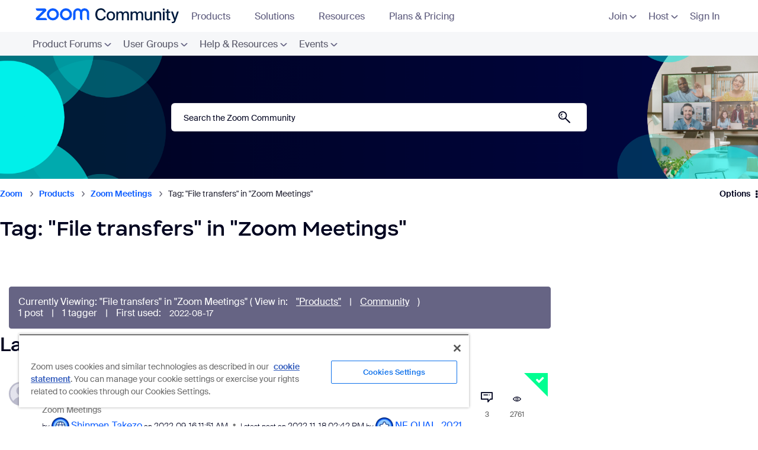

--- FILE ---
content_type: image/svg+xml
request_url: https://community.zoom.com/html/@EB3FA0B6610EA19C64FD7C921E963AD8/assets/instagram-icon.svg
body_size: 359
content:
<svg width="24" height="24" viewBox="0 0 24 24" fill="none" xmlns="http://www.w3.org/2000/svg">
<circle cx="12" cy="12" r="12" fill="white" fill-opacity="0.1"/>
<path d="M8.88889 5C6.74456 5 5 6.74456 5 8.88889V15.1111C5 17.2554 6.74456 19 8.88889 19H15.1111C17.2554 19 19 17.2554 19 15.1111V8.88889C19 6.74456 17.2554 5 15.1111 5H8.88889ZM8.88889 6.55556H15.1111C16.3976 6.55556 17.4444 7.60244 17.4444 8.88889V15.1111C17.4444 16.3976 16.3976 17.4444 15.1111 17.4444H8.88889C7.60244 17.4444 6.55556 16.3976 6.55556 15.1111V8.88889C6.55556 7.60244 7.60244 6.55556 8.88889 6.55556ZM15.8889 7.33333C15.6826 7.33333 15.4848 7.41528 15.3389 7.56114C15.1931 7.707 15.1111 7.90483 15.1111 8.11111C15.1111 8.31739 15.1931 8.51522 15.3389 8.66108C15.4848 8.80694 15.6826 8.88889 15.8889 8.88889C16.0952 8.88889 16.293 8.80694 16.4389 8.66108C16.5847 8.51522 16.6667 8.31739 16.6667 8.11111C16.6667 7.90483 16.5847 7.707 16.4389 7.56114C16.293 7.41528 16.0952 7.33333 15.8889 7.33333ZM12 8.11111C9.85567 8.11111 8.11111 9.85567 8.11111 12C8.11111 14.1443 9.85567 15.8889 12 15.8889C14.1443 15.8889 15.8889 14.1443 15.8889 12C15.8889 9.85567 14.1443 8.11111 12 8.11111ZM12 9.66667C13.2864 9.66667 14.3333 10.7136 14.3333 12C14.3333 13.2864 13.2864 14.3333 12 14.3333C10.7136 14.3333 9.66667 13.2864 9.66667 12C9.66667 10.7136 10.7136 9.66667 12 9.66667Z" fill="white"/>
</svg>


--- FILE ---
content_type: image/svg+xml
request_url: https://community.zoom.com/html/assets/resources-zoom-download.svg
body_size: 994
content:
<svg width="75" height="75" viewBox="0 0 75 75" fill="none" xmlns="http://www.w3.org/2000/svg">
<path d="M75 37.5C75 41.5156 74.6719 45.4375 74.0625 49.2812C72.0312 61.9687 61.9688 72.0312 49.2812 74.0624C45.4531 74.6718 41.5156 75 37.5 75C33.4844 75 29.5625 74.6718 25.7188 74.0624C13.0313 72.0312 2.96875 61.9687 0.937498 49.2812C0.328123 45.4531 0 41.5156 0 37.5C0 33.4844 0.328123 29.5624 0.937498 25.7187C2.96875 13.0312 13.0313 2.96871 25.7188 0.937462C29.5469 0.328087 33.4844 0 37.5 0C41.5156 0 45.4375 0.328087 49.2812 0.937462C61.9688 2.96871 72.0312 13.0312 74.0625 25.7187C74.6719 29.5468 75 33.4844 75 37.5Z" fill="url(#paint0_linear_5053_20567)"/>
<path d="M22.3896 43.25H13.1396C12.5303 43.25 11.9365 42.9219 11.6709 42.375C11.3428 41.75 11.4678 40.9844 11.9678 40.5L18.4053 34.0625H13.7803C12.5146 34.0625 11.4834 33.0313 11.4834 31.7657H20.0146C20.624 31.7657 21.2178 32.0938 21.4834 32.6407C21.8115 33.2657 21.6865 34.0312 21.1865 34.5156L14.749 40.9531H20.0928C21.3584 40.9531 22.3896 41.9844 22.3896 43.25ZM59.0303 31.5938C57.7021 31.5938 56.5146 32.1719 55.6865 33.0781C54.8584 32.1563 53.6709 31.5938 52.3428 31.5938C49.8896 31.5938 47.874 33.6876 47.874 36.1563V43.25C49.1396 43.25 50.1709 42.2187 50.1709 40.9531V36.125C50.1709 34.9375 51.0928 33.9375 52.2646 33.8907C53.499 33.8438 54.5303 34.8437 54.5303 36.0781V40.9531C54.5303 42.2187 55.5615 43.25 56.8271 43.25V36.125C56.8271 34.9375 57.749 33.9375 58.9209 33.8907C60.1553 33.8438 61.1865 34.8437 61.1865 36.0781V40.9531C61.1865 42.2187 62.2178 43.25 63.4834 43.25V36.1563C63.4834 33.7032 61.4678 31.5938 59.0147 31.5938H59.0303ZM33.9834 37.5157C33.9834 40.7813 31.3271 43.4375 28.0615 43.4375C24.7959 43.4375 22.1396 40.7813 22.1396 37.5157C22.1396 34.2501 24.7959 31.5938 28.0615 31.5938C31.3271 31.5938 33.9834 34.2501 33.9834 37.5157ZM31.6865 37.5157C31.6865 35.5157 30.0615 33.8907 28.0615 33.8907C26.0615 33.8907 24.4365 35.5157 24.4365 37.5157C24.4365 39.5157 26.0615 41.1407 28.0615 41.1407C30.0615 41.1407 31.6865 39.5157 31.6865 37.5157ZM46.7334 37.5157C46.7334 40.7813 44.0771 43.4375 40.8115 43.4375C37.5459 43.4375 34.8896 40.7813 34.8896 37.5157C34.8896 34.2501 37.5459 31.5938 40.8115 31.5938C44.0771 31.5938 46.7334 34.2501 46.7334 37.5157ZM44.4365 37.5157C44.4365 35.5157 42.8115 33.8907 40.8115 33.8907C38.8115 33.8907 37.1865 35.5157 37.1865 37.5157C37.1865 39.5157 38.8115 41.1407 40.8115 41.1407C42.8115 41.1407 44.4365 39.5157 44.4365 37.5157Z" fill="white"/>
<defs>
<linearGradient id="paint0_linear_5053_20567" x1="17.75" y1="71.7031" x2="57.25" y2="3.29687" gradientUnits="userSpaceOnUse">
<stop stop-color="#0845BF"/>
<stop offset="0.19" stop-color="#0950DD"/>
<stop offset="0.38" stop-color="#0A58F6"/>
<stop offset="0.5" stop-color="#0B5CFF"/>
<stop offset="0.67" stop-color="#0D5DFE"/>
<stop offset="0.78" stop-color="#1564FC"/>
<stop offset="0.86" stop-color="#246FF8"/>
<stop offset="0.94" stop-color="#387EF3"/>
<stop offset="1" stop-color="#4F90EE"/>
</linearGradient>
</defs>
</svg>


--- FILE ---
content_type: image/svg+xml
request_url: https://community.zoom.com/html/assets/nav_revenue_accelerator_icon.svg
body_size: 1015
content:
<svg width="28" height="28" viewBox="0 0 28 28" fill="none" xmlns="http://www.w3.org/2000/svg">
<path d="M28 14C28 15.4971 27.8796 16.9651 27.6497 18.3965C26.8886 23.1351 23.1351 26.8886 18.3965 27.6497C16.965 27.8796 15.497 28 14 28C12.503 28 11.035 27.8796 9.60355 27.6497C4.86494 26.8886 1.11135 23.1351 0.350273 18.3965C0.120366 16.9651 0 15.4971 0 14C0 12.5029 0.120366 11.0349 0.350273 9.60349C1.11135 4.86489 4.86494 1.11135 9.60355 0.350271C11.035 0.120363 12.503 0 14 0C15.497 0 16.965 0.120363 18.3965 0.350271C23.1351 1.11135 26.8886 4.86489 27.6497 9.60349C27.8796 11.0349 28 12.5029 28 14Z" fill="#0B5CFF"/>
<path d="M28 14C28 15.4971 27.8796 16.9651 27.6497 18.3965C26.8886 23.1351 23.1351 26.8886 18.3965 27.6497C16.965 27.8796 15.497 28 14 28C12.503 28 11.035 27.8796 9.60355 27.6497C4.86494 26.8886 1.11135 23.1351 0.350273 18.3965C0.120366 16.9651 0 15.4971 0 14C0 12.5029 0.120366 11.0349 0.350273 9.60349C1.11135 4.86489 4.86494 1.11135 9.60355 0.350271C11.035 0.120363 12.503 0 14 0C15.497 0 16.965 0.120363 18.3965 0.350271C23.1351 1.11135 26.8886 4.86489 27.6497 9.60349C27.8796 11.0349 28 12.5029 28 14Z" fill="url(#paint0_radial_4273_6854)"/>
<path d="M27.9999 14C27.9999 15.4971 27.8795 16.9651 27.6496 18.3965C26.8885 23.1351 23.135 26.8886 18.3964 27.6497C16.9649 27.8796 15.497 28 13.9999 28C12.5029 28 11.0349 27.8796 9.60349 27.6497C4.86484 26.8886 1.1113 23.1351 0.350223 18.3965C0.120316 16.965 0 15.4971 0 14C0 12.503 0.120316 11.0349 0.350223 9.60345C1.11135 4.86489 4.86489 1.11125 9.60349 0.350223C11.035 0.120316 12.5029 0 13.9999 0C15.497 0 16.965 0.120316 18.3964 0.350223C23.135 1.11125 26.8885 4.86489 27.6496 9.60345C27.8795 11.0349 27.9999 12.5029 27.9999 14Z" fill="url(#paint1_radial_4273_6854)"/>
<g clip-path="url(#clip0_4273_6854)">
<path d="M14 6.5C9.58191 6.5 6 10.0823 6 14.5008C6 16.4079 6.6814 18.1439 7.80103 19.5121C8.32349 20.1504 9.1233 20.5 9.94825 20.5H18.052C18.8767 20.5 19.6768 20.1504 20.1992 19.5121C21.3189 18.1439 22 16.4079 22 14.5008C22 10.0823 18.4185 6.5 14 6.5ZM11.1714 18.0369C11.0737 18.1346 10.9458 18.1834 10.8179 18.1834C10.6899 18.1834 10.562 18.1346 10.4644 18.0369C8.51513 16.0866 8.51513 12.9145 10.4644 10.9652C11.9335 9.49533 14.0979 9.13666 15.9103 9.88354C15.4994 10.1267 15.0906 10.3689 14.6978 10.6016C13.4446 10.3924 12.0974 10.7457 11.1714 11.6722C9.61181 13.2319 9.61181 15.7692 11.1714 17.3299C11.3667 17.5252 11.3667 17.8416 11.1714 18.0369ZM18.3387 11.0589C17.2993 12.8256 15.9817 15.0768 15.7139 15.5307C15.6283 15.6681 15.532 15.797 15.4143 15.9152C14.6323 16.6965 13.3679 16.6965 12.5859 15.9152C11.8145 15.1349 11.8145 13.8684 12.5859 13.0866C12.7146 12.9638 12.8538 12.8601 12.9929 12.7758C13.4856 12.4816 15.6926 11.1739 17.4282 10.1472C18.0171 9.79808 18.6812 10.4656 18.3387 11.0589Z" fill="white"/>
</g>
<defs>
<radialGradient id="paint0_radial_4273_6854" cx="0" cy="0" r="1" gradientUnits="userSpaceOnUse" gradientTransform="translate(14 12.3731) scale(18.8757 15.7759)">
<stop offset="0.82" stop-color="#0B5CFF" stop-opacity="0"/>
<stop offset="0.98" stop-color="#003CB3"/>
</radialGradient>
<radialGradient id="paint1_radial_4273_6854" cx="0" cy="0" r="1" gradientUnits="userSpaceOnUse" gradientTransform="translate(13.9999 15.6211) scale(18.8689 15.7702)">
<stop offset="0.8" stop-color="#0B5CFF" stop-opacity="0"/>
<stop offset="1" stop-color="#71A5F1"/>
</radialGradient>
<clipPath id="clip0_4273_6854">
<rect width="18" height="18" fill="white" transform="translate(5 5)"/>
</clipPath>
</defs>
</svg>


--- FILE ---
content_type: image/svg+xml
request_url: https://community.zoom.com/html/assets/dropdown-caret.svg
body_size: 102
content:
<svg width="10" height="6" viewBox="0 0 10 6" fill="none" xmlns="http://www.w3.org/2000/svg">
<path d="M10 1.2521L6.08439 4.74797C5.49461 5.27453 4.53839 5.27453 3.94861 4.74797L7.86422 1.2521C8.454 0.725537 9.41022 0.725538 10 1.2521Z" fill="#616171"/>
<path d="M0 1.2521L3.91561 4.74797C4.50539 5.27453 5.46161 5.27453 6.05139 4.74797L2.13578 1.2521C1.546 0.725537 0.589781 0.725538 0 1.2521Z" fill="#616171"/>
</svg>
